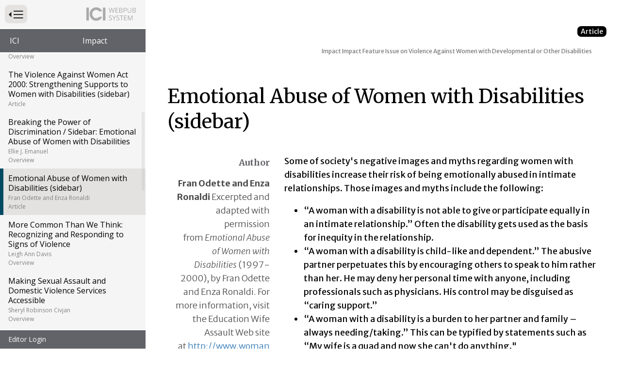

--- FILE ---
content_type: text/html; charset=utf-8
request_url: https://publications.ici.umn.edu/impact/13-3/emotional-abuse-of-women-with-disabilities--sidebar
body_size: 10437
content:
<!DOCTYPE html><html lang="en-US" itemscope="" itemType="http://schema.org/Article" prefix="og: http://ogp.me/ns#" class=" webpub-article webpub-impact webpub-impact-13-3" data-external-links="1"><head><meta charSet="utf-8"/><meta name="viewport" content="width=device-width, initial-scale=1, shrink-to-fit=no"/><meta name="theme-color" content="#000000"/><title data-rh="true">Impact | Volume 13, Number 3 | Emotional Abuse of Women with Disabilities (sidebar) | Institute on Community Integration Publications</title><meta data-rh="true" property="og:url" content="https://publications.ici.umn.edu/impact/13-3/emotional-abuse-of-women-with-disabilities--sidebar"/><meta data-rh="true" content="article" property="og:type"/><meta data-rh="true" content="summary" name="twitter:card"/><meta data-rh="true" content="Impact | Volume 13, Number 3 | Emotional Abuse of Women with Disabilities (sidebar)" name="twitter:title"/><meta data-rh="true" content="Impact | Volume 13, Number 3 | Emotional Abuse of Women with Disabilities (sidebar)" property="og:title"/><meta data-rh="true" content="Impact | Volume 13, Number 3 | Emotional Abuse of Women with Disabilities (sidebar)" itemProp="name"/><link data-rh="true" rel="shortcut icon" href="https://ici-s.umn.edu/6a/7c/7f/68/01/a5/20/6f/70/36/8d/24/f3/bf/3a/5f/b778ec9596cb65788a07271fbf8de08a.ico"/><link data-rh="true" href="https://fonts.googleapis.com/css?family=Merriweather+Sans:300,300i,400,400i,700|Merriweather:400,700|Open+Sans:400,400i,700" rel="stylesheet"/><link data-rh="true" href="/static/css/styles.d2575fa0f19fccefed3b.css" rel="stylesheet"/><link data-rh="true" href="/static/css/read-it-to-me.9eefca8e47fe9594d5f7.css" rel="stylesheet"/><link data-rh="true" href="/static/css/bootstrap.f8808734c35e6d24d44f.css" rel="stylesheet"/><link data-rh="true" href="/static/css/styles.58c5e0d5a8c69b1911b2.css" rel="stylesheet"/><style data-emotion="ici 1lchl47 my9yfq 1rqqczh jh9e57 1ios3e0 1xa6fho 1lmnzn3 ej0cmx eivff4">.ici-1lchl47{position:absolute;width:1px;height:1px;padding:0;margin:-1px;overflow:hidden;clip:rect(0 0 0 0);border:0;}@media print{.ici-my9yfq{display:none;}}.ici-1rqqczh{height:0.9em;}a:hover .ici-1rqqczh,a:focus .ici-1rqqczh{position:relative;top:-2px;}.ici-jh9e57{display:-webkit-box;display:-webkit-flex;display:-ms-flexbox;display:flex;-webkit-box-pack:end;-ms-flex-pack:end;-webkit-justify-content:flex-end;justify-content:flex-end;margin:0;text-align:center;background-color:transparent;}@media print{.ici-jh9e57{display:none;}}h1+.ici-jh9e57,h2+.ici-jh9e57{margin:0 0 1em;}.ici-jh9e57.ici-jh9e57>p{display:-webkit-box;display:-webkit-flex;display:-ms-flexbox;display:flex;-webkit-flex-direction:column;-ms-flex-direction:column;flex-direction:column;-webkit-box-pack:center;-ms-flex-pack:center;-webkit-justify-content:center;justify-content:center;margin-top:0;margin-right:5px;margin-bottom:0;font-size:0.7em;color:#595959;}.ici-jh9e57 ul.social-sharing-stack{display:inline-block;padding-left:0;margin-top:0;margin-bottom:0;margin-left:0;line-height:0;list-style:none;}.ici-jh9e57 ul.social-sharing-stack li{box-sizing:content-box;display:inline-block;width:35.5px;height:35.5px;padding:0 5px 3px;overflow:hidden;}.ici-jh9e57 ul.social-sharing-stack li a,.ici-jh9e57 ul.social-sharing-stack li button{display:inline-block;width:100%;height:100%;font-size:15.6px;line-height:35.5px;color:#fff;text-align:center;-webkit-text-decoration:none;text-decoration:none;vertical-align:middle;background-color:#707070;border:none;border-radius:50%;box-shadow:0 2px 5px 0 rgba(0, 0, 0, 0.16),0 2px 5px 0 rgba(0, 0, 0, 0.12);-webkit-transition:all 0.3s ease 0s;transition:all 0.3s ease 0s;}.ici-jh9e57 ul.social-sharing-stack li a.btn-facebook:hover,.ici-jh9e57 ul.social-sharing-stack li button.btn-facebook:hover,.ici-jh9e57 ul.social-sharing-stack li a.btn-facebook:focus,.ici-jh9e57 ul.social-sharing-stack li button.btn-facebook:focus{background-color:#3b5998;}.ici-jh9e57 ul.social-sharing-stack li a.btn-linkedin:hover,.ici-jh9e57 ul.social-sharing-stack li button.btn-linkedin:hover,.ici-jh9e57 ul.social-sharing-stack li a.btn-linkedin:focus,.ici-jh9e57 ul.social-sharing-stack li button.btn-linkedin:focus{background-color:#0082ca;}.ici-jh9e57 ul.social-sharing-stack li a.btn-pinterest:hover,.ici-jh9e57 ul.social-sharing-stack li button.btn-pinterest:hover,.ici-jh9e57 ul.social-sharing-stack li a.btn-pinterest:focus,.ici-jh9e57 ul.social-sharing-stack li button.btn-pinterest:focus{background-color:#e60023;}.ici-jh9e57 ul.social-sharing-stack li a.btn-envelope:hover,.ici-jh9e57 ul.social-sharing-stack li button.btn-envelope:hover,.ici-jh9e57 ul.social-sharing-stack li a.btn-envelope:focus,.ici-jh9e57 ul.social-sharing-stack li button.btn-envelope:focus{background-color:#4b515d;}.ici-jh9e57 ul.social-sharing-stack li a.btn-print,.ici-jh9e57 ul.social-sharing-stack li button.btn-print{padding:0;}.ici-jh9e57 ul.social-sharing-stack li a.btn-print:hover,.ici-jh9e57 ul.social-sharing-stack li button.btn-print:hover,.ici-jh9e57 ul.social-sharing-stack li a.btn-print:focus,.ici-jh9e57 ul.social-sharing-stack li button.btn-print:focus{background-color:midnightblue;}.ici-1ios3e0{display:none;}body[data-external-links] .ici-1ios3e0{display:block;max-width:1200px;padding:0 15px;margin:25px auto;}body[data-external-links] .ici-1ios3e0 >p{padding-bottom:1px;border-bottom:1px solid #dedede;}@media print{body[data-external-links] .ici-1ios3e0{display:none;}}.ici-1xa6fho{display:-webkit-box;display:-webkit-flex;display:-ms-flexbox;display:flex;}.ici-1xa6fho:last-child{margin-bottom:0;}.ici-1lmnzn3{padding-right:1ch;}.ici-1lmnzn3 >img{height:2em;}.ici-ej0cmx{font-size:0.8em;color:#555;}.ici-eivff4{display:none;}</style></head><body id="page-top"><noscript>You need to enable JavaScript to run this app.</noscript><div id="root"><div id="wrapper" class="toggled"><nav id="nav"><div class="menu-head"><form method="GET" class="menu-toggle-wrap"><button type="submit" id="menu-toggle" class="btn btn-sm btn-default" aria-expanded="true" name="nav" value="1"><span class="ici-1lchl47">Press to Toggle Website Primary Navigation</span><img src="https://ici-s.umn.edu/files/TiRd3RYcAx?preferredLocale=en-US" alt=""/></button></form><img src="https://ici-s.umn.edu/files/Gh7kQXKJmm?preferredLocale=en-US" alt=""/></div><div class="sys-nav"><ul class="pub-pedigree" aria-label="Website Hightlighted Content Partners"><li><a href="https://ici.umn.edu">ICI</a></li><li><a href="https://ici.umn.edu/series/view/14">Impact</a></li></ul></div><div class="pub-nav"><nav aria-label="Website Primary Navigation"><ul class="menu"><li class="cover"><a class="" href="/impact/13-3/cover"> <!-- -->Feature Issue on Violence Against Women with Developmental or Other Disabilities | Fall 2000<!-- --> <!-- --> </a></li><li><a class="" href="/impact/13-3/from-the-editors"> <!-- -->From the Editors<!-- --> <!-- --> </a></li><li><a class="personal-story" href="/impact/13-3/youre-my-pretty-bird-in-a-cage-disability-domestic-violence-and-survival"> <!-- -->&quot;You&#x27;re My Pretty Bird in a Cage&quot;: Disability, Domestic Violence, and Survival<!-- --> <span class="author">Kimberly Black Wisseman</span> <span class="article-type">Personal Story</span></a></li><li><a class="overview" href="/impact/13-3/faces-of-violence-against-women-with-developmental-disabilities"> <!-- -->Faces of Violence Against Women with Developmental Disabilities<!-- --> <span class="author">Dick Sobsey</span> <span class="article-type">Overview</span></a></li><li><a class="overview" href="/impact/13-3/violence-against-women-with-disabilities-policy-implications-of-what-we-dont-know"> <!-- -->Violence Against Women with Disabilities: Policy Implications of What We Don&#x27;t Know<!-- --> <span class="author">Joye Whatley</span> <span class="article-type">Overview</span></a></li><li><a class="article" href="/impact/13-3/the-violence-against-women-act-2000-strengthening-supports-to-women-with-disabilities--sidebar"> <!-- -->The Violence Against Women Act 2000: Strengthening Supports to Women with Disabilities (sidebar)<!-- --> <!-- --> <span class="article-type">Article</span></a></li><li><a class="overview" href="/impact/13-3/breaking-the-power-of-discrimination---sidebar-emotional-abuse-of-women-with-disabilities"> <!-- -->Breaking the Power of Discrimination / Sidebar: Emotional Abuse of Women with Disabilities<!-- --> <span class="author">Ellie J. Emanuel</span> <span class="article-type">Overview</span></a></li><li class="active"><a class="article" href="/impact/13-3/emotional-abuse-of-women-with-disabilities--sidebar"> <!-- -->Emotional Abuse of Women with Disabilities (sidebar)<!-- --> <span class="author">Fran Odette and Enza Ronaldi</span> <span class="article-type">Article</span></a></li><li><a class="overview" href="/impact/13-3/more-common-than-we-think-recognizing-and-responding-to-signs-of-violence"> <!-- -->More Common Than We Think: Recognizing and Responding to Signs of Violence<!-- --> <span class="author">Leigh Ann Davis </span> <span class="article-type">Overview</span></a></li><li><a class="overview" href="/impact/13-3/making-sexual-assault-and-domestic-violence-services-accessible"> <!-- -->Making Sexual Assault and Domestic Violence Services Accessible<!-- --> <span class="author">Sheryl Robinson Civjan </span> <span class="article-type">Overview</span></a></li><li><a class="overview" href="/impact/13-3/serving-women-with-developmental-disabilities-strategies-for-the-justice-system"> <!-- -->Serving Women with Developmental Disabilities: Strategies for the Justice System<!-- --> <span class="author">Marc Dubin</span> <span class="article-type">Overview</span></a></li><li><a class="article" href="/impact/13-3/homophobia-as-violence"> <!-- -->Homophobia as Violence<!-- --> <span class="author">Dave Hingsburger</span> <span class="article-type">Article</span></a></li><li><a class="program-profile" href="/impact/13-3/understanding-caregiver-abuse-as-domestic-violence-systemic-change-in-wisconsin"> <!-- -->Understanding Caregiver Abuse as Domestic Violence: Systemic Change in Wisconsin<!-- --> <span class="author">Howard Mandeville and Maria Hanson</span> <span class="article-type">Program Profile</span></a></li><li><a class="program-profile" href="/impact/13-3/promoting-violence-free-relationships-disability-services-asap"> <!-- -->Promoting Violence-Free Relationships: Disability Services ASAP<!-- --> <span class="author">Wendie H. Abramson</span> <span class="article-type">Program Profile</span></a></li><li><a class="program-profile" href="/impact/13-3/supporting-deaf-women-in-seattle-abused-deaf-womens-advocacy-services"> <!-- -->Supporting Deaf Women in Seattle: Abused Deaf Women&#x27;s Advocacy Services<!-- --> <span class="author">Marilyn J. Smith </span> <span class="article-type">Program Profile</span></a></li><li><a class="program-profile" href="/impact/13-3/disability-education-for-law-enforcement-back-to-lifes-infusion-approach"> <!-- -->Disability Education for Law Enforcement: Back to Life&#x27;s Infusion Approach<!-- --> <span class="author">Jeri Houchins</span> <span class="article-type">Program Profile</span></a></li><li><a class="program-profile" href="/impact/13-3/the-struggle-for-equal-justice-california-victims-of-crime-committee"> <!-- -->The Struggle for Equal Justice: California Victims of Crime Committee<!-- --> <span class="author">Daniel D. Sorensen</span> <span class="article-type">Program Profile</span></a></li><li><a class="program-profile" href="/impact/13-3/collaborating-to-serve-crime-victims-in-denver-victim-services-2000"> <!-- -->Collaborating to Serve Crime Victims in Denver: Victim Services 2000<!-- --> <span class="author">Marti Kovener</span> <span class="article-type">Program Profile</span></a></li><li><a class="article" href="/impact/13-3/power-and-control-wheel-a-tool-for-recognizing-abusive-behavior"> <!-- -->Power and Control Wheel: A Tool for Recognizing Abusive Behavior<!-- --> <!-- --> <span class="article-type">Article</span></a></li><li><a class="" href="/impact/13-3/back-cover"> <!-- -->Back Cover<!-- --> <!-- --> </a></li></ul></nav></div><div class="sys-nav"><ul></ul></div></nav><div id="page-content-wrapper"><div class="container-fluid"><div class="row"><div class="col-lg-12"><div></div><main id="emotional-abuse-of-women-with-disabilities--sidebar" role="main" class="section "><div class="row"><div class="col-lg-12"><div class="article-type"><p>Article</p></div> <!-- --> <article class="primary-content article-two-column"><h1 class="issue-lesson-title" style="outline:none" tabindex="-1"><span class="title">Impact</span> <span class="subtitle">Impact Feature Issue on Violence Against Women with Developmental or Other Disabilities</span></h1><div class="read-it-to-me-content-group ritm-disabled"><div class="read-this-to-me"><h2 class="">Emotional Abuse of Women with Disabilities (sidebar)</h2><div class="col-lg-3 column rail-column author-info dont-break-out"><h3>Author</h3><p><strong>Fran Odette and Enza Ronaldi</strong> <!-- -->Excerpted and adapted with permission from <em>Emotional Abuse of Women with Disabilities</em> (1997-2000), by Fran Odette and Enza Ronaldi. For more information, visit the Education Wife Assault Web site at <a href="http://www.womanabuseprevention.com/" aria-describedby="external-link-note">http://www.womanabuseprevention.com<span data-ici-paste-ignore="true" class="ici-my9yfq"> <img src="https://ici-s.umn.edu/files/4h4HjX9-GC/linked-external?preferredLocale=undefined" alt="" aria-hidden="true" title="Opens an external site or resource" class="ici-1rqqczh"/></span></a>.</p><section class="block-ici-share-links clearfix ici-jh9e57" data-ritm="false"><p><strong>Share this page</strong></p><ul class="social-sharing-stack"><li><a href="https://www.facebook.com/sharer/sharer.php?u=https%3A%2F%2Fpublications.ici.umn.edu%2Fimpact%2F13-3%2Femotional-abuse-of-women-with-disabilities--sidebar" target="_blank" rel="noopener noreferrer" class="btn-facebook"><svg aria-hidden="true" focusable="false" data-prefix="fab" data-icon="facebook-f" class="svg-inline--fa fa-facebook-f " role="img" xmlns="http://www.w3.org/2000/svg" viewBox="0 0 320 512"><path fill="currentColor" d="M80 299.3V512H196V299.3h86.5l18-97.8H196V166.9c0-51.7 20.3-71.5 72.7-71.5c16.3 0 29.4 .4 37 1.2V7.9C291.4 4 256.4 0 236.2 0C129.3 0 80 50.5 80 159.4v42.1H14v97.8H80z"></path></svg><span class="sr-only">Share this page on Facebook.</span></a></li><li><a href="https://www.linkedin.com/shareArticle?mini=true&amp;url=https%3A%2F%2Fpublications.ici.umn.edu%2Fimpact%2F13-3%2Femotional-abuse-of-women-with-disabilities--sidebar" target="_blank" rel="noopener noreferrer" class="btn-linkedin"><svg aria-hidden="true" focusable="false" data-prefix="fab" data-icon="linkedin-in" class="svg-inline--fa fa-linkedin-in " role="img" xmlns="http://www.w3.org/2000/svg" viewBox="0 0 448 512"><path fill="currentColor" d="M100.28 448H7.4V148.9h92.88zM53.79 108.1C24.09 108.1 0 83.5 0 53.8a53.79 53.79 0 0 1 107.58 0c0 29.7-24.1 54.3-53.79 54.3zM447.9 448h-92.68V302.4c0-34.7-.7-79.2-48.29-79.2-48.29 0-55.69 37.7-55.69 76.7V448h-92.78V148.9h89.08v40.8h1.3c12.4-23.5 42.69-48.3 87.88-48.3 94 0 111.28 61.9 111.28 142.3V448z"></path></svg><span class="sr-only">Share this page on LinkedIn.</span></a></li><li><a href="mailto:?&amp;subject=Impact%20%7C%20Volume%2013%2C%20Number%203%20%7C%20Emotional%20Abuse%20of%20Women%20with%20Disabilities%20(sidebar)&amp;body=https%3A%2F%2Fpublications.ici.umn.edu%2Fimpact%2F13-3%2Femotional-abuse-of-women-with-disabilities--sidebar" rel="noopener noreferrer" class="btn-envelope"><svg aria-hidden="true" focusable="false" data-prefix="fas" data-icon="envelope" class="svg-inline--fa fa-envelope " role="img" xmlns="http://www.w3.org/2000/svg" viewBox="0 0 512 512"><path fill="currentColor" d="M48 64C21.5 64 0 85.5 0 112c0 15.1 7.1 29.3 19.2 38.4L236.8 313.6c11.4 8.5 27 8.5 38.4 0L492.8 150.4c12.1-9.1 19.2-23.3 19.2-38.4c0-26.5-21.5-48-48-48L48 64zM0 176L0 384c0 35.3 28.7 64 64 64l384 0c35.3 0 64-28.7 64-64l0-208L294.4 339.2c-22.8 17.1-54 17.1-76.8 0L0 176z"></path></svg><span class="sr-only">Share this page via email.</span></a></li><li><button type="button" class="btn-print"><svg aria-hidden="true" focusable="false" data-prefix="fas" data-icon="print" class="svg-inline--fa fa-print " role="img" xmlns="http://www.w3.org/2000/svg" viewBox="0 0 512 512"><path fill="currentColor" d="M128 0C92.7 0 64 28.7 64 64l0 96 64 0 0-96 226.7 0L384 93.3l0 66.7 64 0 0-66.7c0-17-6.7-33.3-18.7-45.3L400 18.7C388 6.7 371.7 0 354.7 0L128 0zM384 352l0 32 0 64-256 0 0-64 0-16 0-16 256 0zm64 32l32 0c17.7 0 32-14.3 32-32l0-96c0-35.3-28.7-64-64-64L64 192c-35.3 0-64 28.7-64 64l0 96c0 17.7 14.3 32 32 32l32 0 0 64c0 35.3 28.7 64 64 64l256 0c35.3 0 64-28.7 64-64l0-64zM432 248a24 24 0 1 1 0 48 24 24 0 1 1 0-48z"></path></svg><span class="sr-only">Print this page.</span></button></li></ul></section></div><div class="col-lg-9 column body-column"><p>Some of society&#x27;s negative images and myths regarding women with disabilities increase their risk of being emotionally abused in intimate relationships. Those images and myths include the following:</p>
<ul>
<li>“A woman with a disability is not able to give or participate equally in an intimate relationship.” Often the disability gets used as the basis for inequity in the relationship.</li>
<li>“A woman with a disability is child-like and dependent.” The abusive partner perpetuates this by encouraging others to speak to him rather than her. He may deny her personal time with anyone, including professionals such as physicians. His control may be disguised as “caring support.”</li>
<li>“A woman with a disability is a burden to her partner and family – always needing/taking.” This can be typified by statements such as “My wife is a quad and now she can&#x27;t do anything.&quot;</li>
<li>“A woman with a disability is asexual and not able to have a sexual relationship that is satisfying to her partner.” This is reflected in statements by her partner such as ”No man would be sexually satisfied by you&quot; or &quot;I need to find myself a real woman.&quot;</li>
<li>“Her partner is a martyr or hero for being in a relationship with a woman who has a disability.” He may say things such as &quot;People wonder why I married you.&quot;</li>
</ul>
<p>A woman with a disability may lack self-confidence if her partner has led her to believe that she is not competent or cap-able of living without him. Service providers need to work closely with her to explore options – including options for arranging the disability-related supports she needs – and include her in all facets of decision making so that she feels her actions can make a difference for her and her children.</p></div></div></div></article></div><div class="col-xs-12"></div></div></main><div class="ici-1ios3e0"><p>Icon(s) used on this page:</p><dl class="ici-1xa6fho"><dt class="ici-1lmnzn3"><img src="https://ici-s.umn.edu/files/4h4HjX9-GC/linked-external?preferredLocale=en-US" alt="External Link Indicator Icon"/></dt><dd class="ici-ej0cmx"><span id="external-link-note" class="ici-eivff4">Opens an external site or resource</span>Opens an external site or resource -- We are committed to digital accessibility for all. Please be aware you are navigating to an external site that may not adhere to our accessibility standards.</dd></dl></div><nav class="pub-nav" aria-label="Pagination Navigation"><ul class="menu"><li class="previous"><a class="overview" href="/impact/13-3/breaking-the-power-of-discrimination---sidebar-emotional-abuse-of-women-with-disabilities"><span><span>Goto Previous Page<!-- --> </span></span> <!-- -->Breaking the Power of Discrimination / Sidebar: Emotional Abuse of Women with Disabilities<!-- --> <span class="author">Ellie J. Emanuel</span> <span class="article-type">Overview</span></a></li><li class="next"><a class="overview" href="/impact/13-3/more-common-than-we-think-recognizing-and-responding-to-signs-of-violence"><span><span>Goto Next Page<!-- --> </span></span> <!-- -->More Common Than We Think: Recognizing and Responding to Signs of Violence<!-- --> <span class="author">Leigh Ann Davis </span> <span class="article-type">Overview</span></a></li></ul></nav></div></div></div></div></div></div><div id="__ICI_INIT" style="display:none">{&quot;isDev&quot;:false,&quot;site&quot;:&quot;publications.ici.umn.edu&quot;,&quot;shortSite&quot;:&quot;publications&quot;,&quot;matomoId&quot;:44,&quot;iciHosts&quot;:[&quot;addm.umn.edu&quot;,&quot;checkandconnect.com&quot;,&quot;checkandconnect.org&quot;,&quot;checkandconnect.umn.edu&quot;,&quot;dsws.umn.edu&quot;,&quot;etc.umn.edu&quot;,&quot;files.nceo.info&quot;,&quot;files.tiescenter.org&quot;,&quot;gathering.umn.edu&quot;,&quot;globalinclusion.org&quot;,&quot;ici-s.umn.edu&quot;,&quot;intersectingart.umn.edu&quot;,&quot;lend.umn.edu&quot;,&quot;nceo.info&quot;,&quot;reinventingquality.org&quot;,&quot;risp.umn.edu&quot;,&quot;rtcom.umn.edu&quot;,&quot;selfadvocacyonline.org&quot;,&quot;teleoutreach.umn.edu&quot;,&quot;tiescenter.org&quot;],&quot;loadDevLocales&quot;:false}</div><script type="text/javascript">var _paq=_paq||[];_paq.push(["trackPageView"]);_paq.push(["enableLinkTracking"]);_paq.push(["setTrackerUrl","https://stats.ici.umn.edu/matomo.php"]);_paq.push(["setSiteId",44]);var b=document.createElement("script");b.src="https://stats.ici.umn.edu/matomo.js";b.id="matomo-script";b.async=!0;document.body.appendChild(b);!function(){"use strict";var e={},t={};function a(n){var f=t[n];if(void 0!==f)return f.exports;var r=t[n]={id:n,loaded:!1,exports:{}};return e[n].call(r.exports,r,r.exports,a),r.loaded=!0,r.exports}a.m=e,function(){var e=[];a.O=function(t,n,f,r){if(!n){var c=1/0;for(b=0;b<e.length;b++){n=e[b][0],f=e[b][1],r=e[b][2];for(var o=!0,d=0;d<n.length;d++)(!1&r||c>=r)&&Object.keys(a.O).every((function(e){return a.O[e](n[d])}))?n.splice(d--,1):(o=!1,r<c&&(c=r));if(o){e.splice(b--,1);var i=f();void 0!==i&&(t=i)}}return t}r=r||0;for(var b=e.length;b>0&&e[b-1][2]>r;b--)e[b]=e[b-1];e[b]=[n,f,r]}}(),a.n=function(e){var t=e&&e.__esModule?function(){return e.default}:function(){return e};return a.d(t,{a:t}),t},function(){var e,t=Object.getPrototypeOf?function(e){return Object.getPrototypeOf(e)}:function(e){return e.__proto__};a.t=function(n,f){if(1&f&&(n=this(n)),8&f)return n;if("object"===typeof n&&n){if(4&f&&n.__esModule)return n;if(16&f&&"function"===typeof n.then)return n}var r=Object.create(null);a.r(r);var c={};e=e||[null,t({}),t([]),t(t)];for(var o=2&f&&n;"object"==typeof o&&!~e.indexOf(o);o=t(o))Object.getOwnPropertyNames(o).forEach((function(e){c[e]=function(){return n[e]}}));return c.default=function(){return n},a.d(r,c),r}}(),a.d=function(e,t){for(var n in t)a.o(t,n)&&!a.o(e,n)&&Object.defineProperty(e,n,{enumerable:!0,get:t[n]})},a.f={},a.e=function(e){return Promise.all(Object.keys(a.f).reduce((function(t,n){return a.f[n](e,t),t}),[]))},a.u=function(e){return"static/js/"+({1708:"intlDisplay",3461:"polyfills",5053:"baseIntl",7112:"polyfill-full-en"}[e]||e)+"."+{71:"96e58274d5388526bb73",176:"02c19d6d016e35adaca7",526:"c144ef6642c114f5e667",743:"b631128a9f7bf6ff99ec",1047:"4d13d8cf92365215bd2f",1054:"18cde7717e4cbdf37d79",1275:"0bd65d709c238a30fe8f",1482:"f203ce9b75951584f183",1545:"1684b77fe9fd704e4553",1654:"7799265eb5318a77867a",1682:"bdf601c163f4abaff879",1708:"7c037e7f86af5dde5d24",1949:"03d3fe5d03e864c5683a",1996:"5ddb4a812d3e693a208e",2018:"d3f4adfe035dd1ee35c6",2257:"1094e3c28fd1c62ab32f",2338:"b346c91d0dc48815f40b",2401:"617f6145cb4c2c50141a",3062:"10336d04a22d3c5d3386",3438:"11dfd4b987cf15c6fee6",3461:"28e3f48ab5487db9c410",3467:"30788582e22d09b297d4",3488:"5a7084a7a24eaf573c83",3883:"ef38347bbc026fa98669",4436:"673dc99eb9de706a498b",4441:"d7ec9c88912f207495c2",4488:"7641adc2b60af902f79b",4528:"585d1ef64dd7612f5c62",4881:"754258a23cf24bbd7da6",5053:"d73fc48c81984269fe05",5230:"04af5bf1e5ef4ea9bf66",5313:"cc1b009347cc67ea4a62",5383:"8a5aeee38144c53922c8",5464:"6bbb230005e98adc7554",5482:"a9c2c42ec67ab9e8e265",5495:"3b1d9581b76dacc8327d",5526:"1493eb1059411247740b",5555:"22776777e0c10e78134a",5572:"cc31cb594d8cc3440f9e",6078:"a6d4f2265c363ebc0133",6414:"8bffe56d2ab06d5d5d6a",6418:"0e6854b61fe6f75d32b2",6489:"2fcafbbcd34d617313a4",6551:"d5472a8e8786a25c67b3",6558:"5cfd51407cfe538ebb78",6884:"5ed7b16acc89ee50c481",7033:"8e72ee3167e84dfb09e2",7055:"88fb61eac958cef694d3",7112:"fc9b585617a0bb8ad16a",7169:"89974748fcb010690cad",7422:"9ee422b2e05c45088770",7457:"b58865f9b1b990c72495",7552:"429c47dade34e936a586",7682:"539b9e95d844a2cb029f",8042:"45386202ac3a0f2ca758",8061:"3f0843bf884ac3443719",8263:"5719a7568fa1c019a713",8406:"c089d512ebd749ba39ef",8508:"75e0e66a515b1924ecc9",8791:"569905ec5e7f83111a55",9106:"572499b900448a931dd2",9268:"6ca1cab5c3907d71c9f7",9543:"91022eaa99284a9d8f64",9795:"138be8ed077989b9c573"}[e]+".chunk.js"},a.g=function(){if("object"===typeof globalThis)return globalThis;try{return this||new Function("return this")()}catch(e){if("object"===typeof window)return window}}(),a.o=function(e,t){return Object.prototype.hasOwnProperty.call(e,t)},function(){var e={},t="@umn-ici/ici-site-builder:";a.l=function(n,f,r,c){if(e[n])e[n].push(f);else{var o,d;if(void 0!==r)for(var i=document.getElementsByTagName("script"),b=0;b<i.length;b++){var u=i[b];if(u.getAttribute("src")==n||u.getAttribute("data-webpack")==t+r){o=u;break}}o||(d=!0,(o=document.createElement("script")).charset="utf-8",o.timeout=120,a.nc&&o.setAttribute("nonce",a.nc),o.setAttribute("data-webpack",t+r),o.src=n),e[n]=[f];var l=function(t,a){o.onerror=o.onload=null,clearTimeout(s);var f=e[n];if(delete e[n],o.parentNode&&o.parentNode.removeChild(o),f&&f.forEach((function(e){return e(a)})),t)return t(a)},s=setTimeout(l.bind(null,void 0,{type:"timeout",target:o}),12e4);o.onerror=l.bind(null,o.onerror),o.onload=l.bind(null,o.onload),d&&document.head.appendChild(o)}}}(),a.r=function(e){"undefined"!==typeof Symbol&&Symbol.toStringTag&&Object.defineProperty(e,Symbol.toStringTag,{value:"Module"}),Object.defineProperty(e,"__esModule",{value:!0})},a.nmd=function(e){return e.paths=[],e.children||(e.children=[]),e},a.j=9121,a.p="/",function(){a.b=document.baseURI||self.location.href;var e={9121:0};a.f.j=function(t,n){var f=a.o(e,t)?e[t]:void 0;if(0!==f)if(f)n.push(f[2]);else if(9121!=t){var r=new Promise((function(a,n){f=e[t]=[a,n]}));n.push(f[2]=r);var c=a.p+a.u(t),o=new Error;a.l(c,(function(n){if(a.o(e,t)&&(0!==(f=e[t])&&(e[t]=void 0),f)){var r=n&&("load"===n.type?"missing":n.type),c=n&&n.target&&n.target.src;o.message="Loading chunk "+t+" failed.\n("+r+": "+c+")",o.name="ChunkLoadError",o.type=r,o.request=c,f[1](o)}}),"chunk-"+t,t)}else e[t]=0},a.O.j=function(t){return 0===e[t]};var t=function(t,n){var f,r,c=n[0],o=n[1],d=n[2],i=0;if(c.some((function(t){return 0!==e[t]}))){for(f in o)a.o(o,f)&&(a.m[f]=o[f]);if(d)var b=d(a)}for(t&&t(n);i<c.length;i++)r=c[i],a.o(e,r)&&e[r]&&e[r][0](),e[r]=0;return a.O(b)},n=self.webpackChunk_umn_ici_ici_site_builder=self.webpackChunk_umn_ici_ici_site_builder||[];n.forEach(t.bind(null,0)),n.push=t.bind(null,n.push.bind(n))}()}();</script><script src="/static/js/client.2479157f239aedb06167.js"></script></body></html>

--- FILE ---
content_type: application/javascript; charset=UTF-8
request_url: https://publications.ici.umn.edu/static/js/1682.bdf601c163f4abaff879.chunk.js
body_size: 8002
content:
"use strict";(self.webpackChunk_umn_ici_ici_site_builder=self.webpackChunk_umn_ici_ici_site_builder||[]).push([[1682],{49815:function(M){M.exports="[data-uri]"},18518:function(M){M.exports="[data-uri]"},42687:function(M){M.exports="[data-uri]"}}]);